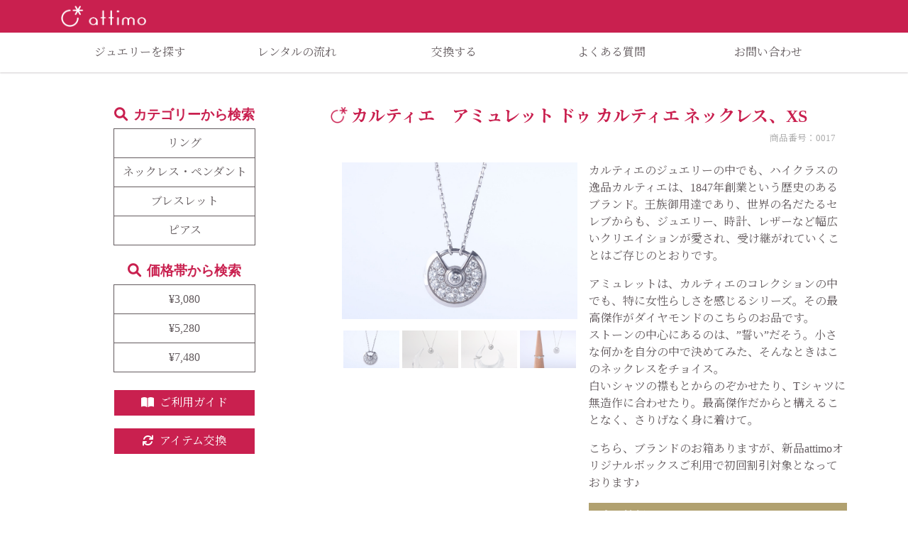

--- FILE ---
content_type: text/html; charset=UTF-8
request_url: http://attimo-shop.com/product/0017/
body_size: 11545
content:
<!DOCTYPE html>
<html>
<head>
  <meta http-equiv="Content-Type" content="text/html; charset=UTF-8">
  <meta name="viewport" content="width=device-width, initial-scale=1, shrink-to-fit=no">
  <link rel="stylesheet" href="https://stackpath.bootstrapcdn.com/bootstrap/4.3.1/css/bootstrap.min.css" integrity="sha384-ggOyR0iXCbMQv3Xipma34MD+dH/1fQ784/j6cY/iJTQUOhcWr7x9JvoRxT2MZw1T" crossorigin="anonymous">
  <link rel ="stylesheet" href="https://cdnjs.cloudflare.com/ajax/libs/font-awesome/6.1.1/css/all.min.css">
  <link rel="stylesheet" href="http://attimo-shop.com/attimo_wp/wp-content/themes/attimo_theme/assets/css/common.css" type="text/css">
  <link rel="stylesheet" href="http://attimo-shop.com/attimo_wp/wp-content/themes/attimo_theme/assets/css/pages.css" type="text/css">
  <meta name="format-detection" content="telephone=no">
  <meta name="description" content="月額3,080円（税込）から使い放題のジュエリーレンタル attimo">
  <meta name="keywords" content="">
    <title>カルティエ　アミュレット ドゥ カルティエ ネックレス、XS | ジュエリーレンタル 月額3,080円から使い放題 | attimo | |</title>
  <link rel="shortcut icon" href="http://attimo-shop.com/attimo_wp/wp-content/themes/attimo_theme/assets/img/favicon.ico">
  <link rel="apple-touch-icon" href="http://attimo-shop.com/attimo_wp/wp-content/themes/attimo_theme/assets/img/apple-touch-icon.png">
  <link rel="icon" type="image/png" href="http://attimo-shop.com/attimo_wp/wp-content/themes/attimo_theme/assets/img/android-chrome-512x512.png">
  <meta name='robots' content='max-image-preview:large' />
<link rel="alternate" title="oEmbed (JSON)" type="application/json+oembed" href="http://attimo-shop.com/wp-json/oembed/1.0/embed?url=http%3A%2F%2Fattimo-shop.com%2Fproduct%2F0017%2F" />
<link rel="alternate" title="oEmbed (XML)" type="text/xml+oembed" href="http://attimo-shop.com/wp-json/oembed/1.0/embed?url=http%3A%2F%2Fattimo-shop.com%2Fproduct%2F0017%2F&#038;format=xml" />
<style id='wp-img-auto-sizes-contain-inline-css' type='text/css'>
img:is([sizes=auto i],[sizes^="auto," i]){contain-intrinsic-size:3000px 1500px}
/*# sourceURL=wp-img-auto-sizes-contain-inline-css */
</style>
<style id='wp-emoji-styles-inline-css' type='text/css'>

	img.wp-smiley, img.emoji {
		display: inline !important;
		border: none !important;
		box-shadow: none !important;
		height: 1em !important;
		width: 1em !important;
		margin: 0 0.07em !important;
		vertical-align: -0.1em !important;
		background: none !important;
		padding: 0 !important;
	}
/*# sourceURL=wp-emoji-styles-inline-css */
</style>
<style id='wp-block-library-inline-css' type='text/css'>
:root{--wp-block-synced-color:#7a00df;--wp-block-synced-color--rgb:122,0,223;--wp-bound-block-color:var(--wp-block-synced-color);--wp-editor-canvas-background:#ddd;--wp-admin-theme-color:#007cba;--wp-admin-theme-color--rgb:0,124,186;--wp-admin-theme-color-darker-10:#006ba1;--wp-admin-theme-color-darker-10--rgb:0,107,160.5;--wp-admin-theme-color-darker-20:#005a87;--wp-admin-theme-color-darker-20--rgb:0,90,135;--wp-admin-border-width-focus:2px}@media (min-resolution:192dpi){:root{--wp-admin-border-width-focus:1.5px}}.wp-element-button{cursor:pointer}:root .has-very-light-gray-background-color{background-color:#eee}:root .has-very-dark-gray-background-color{background-color:#313131}:root .has-very-light-gray-color{color:#eee}:root .has-very-dark-gray-color{color:#313131}:root .has-vivid-green-cyan-to-vivid-cyan-blue-gradient-background{background:linear-gradient(135deg,#00d084,#0693e3)}:root .has-purple-crush-gradient-background{background:linear-gradient(135deg,#34e2e4,#4721fb 50%,#ab1dfe)}:root .has-hazy-dawn-gradient-background{background:linear-gradient(135deg,#faaca8,#dad0ec)}:root .has-subdued-olive-gradient-background{background:linear-gradient(135deg,#fafae1,#67a671)}:root .has-atomic-cream-gradient-background{background:linear-gradient(135deg,#fdd79a,#004a59)}:root .has-nightshade-gradient-background{background:linear-gradient(135deg,#330968,#31cdcf)}:root .has-midnight-gradient-background{background:linear-gradient(135deg,#020381,#2874fc)}:root{--wp--preset--font-size--normal:16px;--wp--preset--font-size--huge:42px}.has-regular-font-size{font-size:1em}.has-larger-font-size{font-size:2.625em}.has-normal-font-size{font-size:var(--wp--preset--font-size--normal)}.has-huge-font-size{font-size:var(--wp--preset--font-size--huge)}.has-text-align-center{text-align:center}.has-text-align-left{text-align:left}.has-text-align-right{text-align:right}.has-fit-text{white-space:nowrap!important}#end-resizable-editor-section{display:none}.aligncenter{clear:both}.items-justified-left{justify-content:flex-start}.items-justified-center{justify-content:center}.items-justified-right{justify-content:flex-end}.items-justified-space-between{justify-content:space-between}.screen-reader-text{border:0;clip-path:inset(50%);height:1px;margin:-1px;overflow:hidden;padding:0;position:absolute;width:1px;word-wrap:normal!important}.screen-reader-text:focus{background-color:#ddd;clip-path:none;color:#444;display:block;font-size:1em;height:auto;left:5px;line-height:normal;padding:15px 23px 14px;text-decoration:none;top:5px;width:auto;z-index:100000}html :where(.has-border-color){border-style:solid}html :where([style*=border-top-color]){border-top-style:solid}html :where([style*=border-right-color]){border-right-style:solid}html :where([style*=border-bottom-color]){border-bottom-style:solid}html :where([style*=border-left-color]){border-left-style:solid}html :where([style*=border-width]){border-style:solid}html :where([style*=border-top-width]){border-top-style:solid}html :where([style*=border-right-width]){border-right-style:solid}html :where([style*=border-bottom-width]){border-bottom-style:solid}html :where([style*=border-left-width]){border-left-style:solid}html :where(img[class*=wp-image-]){height:auto;max-width:100%}:where(figure){margin:0 0 1em}html :where(.is-position-sticky){--wp-admin--admin-bar--position-offset:var(--wp-admin--admin-bar--height,0px)}@media screen and (max-width:600px){html :where(.is-position-sticky){--wp-admin--admin-bar--position-offset:0px}}

/*# sourceURL=wp-block-library-inline-css */
</style><style id='global-styles-inline-css' type='text/css'>
:root{--wp--preset--aspect-ratio--square: 1;--wp--preset--aspect-ratio--4-3: 4/3;--wp--preset--aspect-ratio--3-4: 3/4;--wp--preset--aspect-ratio--3-2: 3/2;--wp--preset--aspect-ratio--2-3: 2/3;--wp--preset--aspect-ratio--16-9: 16/9;--wp--preset--aspect-ratio--9-16: 9/16;--wp--preset--color--black: #000000;--wp--preset--color--cyan-bluish-gray: #abb8c3;--wp--preset--color--white: #ffffff;--wp--preset--color--pale-pink: #f78da7;--wp--preset--color--vivid-red: #cf2e2e;--wp--preset--color--luminous-vivid-orange: #ff6900;--wp--preset--color--luminous-vivid-amber: #fcb900;--wp--preset--color--light-green-cyan: #7bdcb5;--wp--preset--color--vivid-green-cyan: #00d084;--wp--preset--color--pale-cyan-blue: #8ed1fc;--wp--preset--color--vivid-cyan-blue: #0693e3;--wp--preset--color--vivid-purple: #9b51e0;--wp--preset--gradient--vivid-cyan-blue-to-vivid-purple: linear-gradient(135deg,rgb(6,147,227) 0%,rgb(155,81,224) 100%);--wp--preset--gradient--light-green-cyan-to-vivid-green-cyan: linear-gradient(135deg,rgb(122,220,180) 0%,rgb(0,208,130) 100%);--wp--preset--gradient--luminous-vivid-amber-to-luminous-vivid-orange: linear-gradient(135deg,rgb(252,185,0) 0%,rgb(255,105,0) 100%);--wp--preset--gradient--luminous-vivid-orange-to-vivid-red: linear-gradient(135deg,rgb(255,105,0) 0%,rgb(207,46,46) 100%);--wp--preset--gradient--very-light-gray-to-cyan-bluish-gray: linear-gradient(135deg,rgb(238,238,238) 0%,rgb(169,184,195) 100%);--wp--preset--gradient--cool-to-warm-spectrum: linear-gradient(135deg,rgb(74,234,220) 0%,rgb(151,120,209) 20%,rgb(207,42,186) 40%,rgb(238,44,130) 60%,rgb(251,105,98) 80%,rgb(254,248,76) 100%);--wp--preset--gradient--blush-light-purple: linear-gradient(135deg,rgb(255,206,236) 0%,rgb(152,150,240) 100%);--wp--preset--gradient--blush-bordeaux: linear-gradient(135deg,rgb(254,205,165) 0%,rgb(254,45,45) 50%,rgb(107,0,62) 100%);--wp--preset--gradient--luminous-dusk: linear-gradient(135deg,rgb(255,203,112) 0%,rgb(199,81,192) 50%,rgb(65,88,208) 100%);--wp--preset--gradient--pale-ocean: linear-gradient(135deg,rgb(255,245,203) 0%,rgb(182,227,212) 50%,rgb(51,167,181) 100%);--wp--preset--gradient--electric-grass: linear-gradient(135deg,rgb(202,248,128) 0%,rgb(113,206,126) 100%);--wp--preset--gradient--midnight: linear-gradient(135deg,rgb(2,3,129) 0%,rgb(40,116,252) 100%);--wp--preset--font-size--small: 13px;--wp--preset--font-size--medium: 20px;--wp--preset--font-size--large: 36px;--wp--preset--font-size--x-large: 42px;--wp--preset--spacing--20: 0.44rem;--wp--preset--spacing--30: 0.67rem;--wp--preset--spacing--40: 1rem;--wp--preset--spacing--50: 1.5rem;--wp--preset--spacing--60: 2.25rem;--wp--preset--spacing--70: 3.38rem;--wp--preset--spacing--80: 5.06rem;--wp--preset--shadow--natural: 6px 6px 9px rgba(0, 0, 0, 0.2);--wp--preset--shadow--deep: 12px 12px 50px rgba(0, 0, 0, 0.4);--wp--preset--shadow--sharp: 6px 6px 0px rgba(0, 0, 0, 0.2);--wp--preset--shadow--outlined: 6px 6px 0px -3px rgb(255, 255, 255), 6px 6px rgb(0, 0, 0);--wp--preset--shadow--crisp: 6px 6px 0px rgb(0, 0, 0);}:where(.is-layout-flex){gap: 0.5em;}:where(.is-layout-grid){gap: 0.5em;}body .is-layout-flex{display: flex;}.is-layout-flex{flex-wrap: wrap;align-items: center;}.is-layout-flex > :is(*, div){margin: 0;}body .is-layout-grid{display: grid;}.is-layout-grid > :is(*, div){margin: 0;}:where(.wp-block-columns.is-layout-flex){gap: 2em;}:where(.wp-block-columns.is-layout-grid){gap: 2em;}:where(.wp-block-post-template.is-layout-flex){gap: 1.25em;}:where(.wp-block-post-template.is-layout-grid){gap: 1.25em;}.has-black-color{color: var(--wp--preset--color--black) !important;}.has-cyan-bluish-gray-color{color: var(--wp--preset--color--cyan-bluish-gray) !important;}.has-white-color{color: var(--wp--preset--color--white) !important;}.has-pale-pink-color{color: var(--wp--preset--color--pale-pink) !important;}.has-vivid-red-color{color: var(--wp--preset--color--vivid-red) !important;}.has-luminous-vivid-orange-color{color: var(--wp--preset--color--luminous-vivid-orange) !important;}.has-luminous-vivid-amber-color{color: var(--wp--preset--color--luminous-vivid-amber) !important;}.has-light-green-cyan-color{color: var(--wp--preset--color--light-green-cyan) !important;}.has-vivid-green-cyan-color{color: var(--wp--preset--color--vivid-green-cyan) !important;}.has-pale-cyan-blue-color{color: var(--wp--preset--color--pale-cyan-blue) !important;}.has-vivid-cyan-blue-color{color: var(--wp--preset--color--vivid-cyan-blue) !important;}.has-vivid-purple-color{color: var(--wp--preset--color--vivid-purple) !important;}.has-black-background-color{background-color: var(--wp--preset--color--black) !important;}.has-cyan-bluish-gray-background-color{background-color: var(--wp--preset--color--cyan-bluish-gray) !important;}.has-white-background-color{background-color: var(--wp--preset--color--white) !important;}.has-pale-pink-background-color{background-color: var(--wp--preset--color--pale-pink) !important;}.has-vivid-red-background-color{background-color: var(--wp--preset--color--vivid-red) !important;}.has-luminous-vivid-orange-background-color{background-color: var(--wp--preset--color--luminous-vivid-orange) !important;}.has-luminous-vivid-amber-background-color{background-color: var(--wp--preset--color--luminous-vivid-amber) !important;}.has-light-green-cyan-background-color{background-color: var(--wp--preset--color--light-green-cyan) !important;}.has-vivid-green-cyan-background-color{background-color: var(--wp--preset--color--vivid-green-cyan) !important;}.has-pale-cyan-blue-background-color{background-color: var(--wp--preset--color--pale-cyan-blue) !important;}.has-vivid-cyan-blue-background-color{background-color: var(--wp--preset--color--vivid-cyan-blue) !important;}.has-vivid-purple-background-color{background-color: var(--wp--preset--color--vivid-purple) !important;}.has-black-border-color{border-color: var(--wp--preset--color--black) !important;}.has-cyan-bluish-gray-border-color{border-color: var(--wp--preset--color--cyan-bluish-gray) !important;}.has-white-border-color{border-color: var(--wp--preset--color--white) !important;}.has-pale-pink-border-color{border-color: var(--wp--preset--color--pale-pink) !important;}.has-vivid-red-border-color{border-color: var(--wp--preset--color--vivid-red) !important;}.has-luminous-vivid-orange-border-color{border-color: var(--wp--preset--color--luminous-vivid-orange) !important;}.has-luminous-vivid-amber-border-color{border-color: var(--wp--preset--color--luminous-vivid-amber) !important;}.has-light-green-cyan-border-color{border-color: var(--wp--preset--color--light-green-cyan) !important;}.has-vivid-green-cyan-border-color{border-color: var(--wp--preset--color--vivid-green-cyan) !important;}.has-pale-cyan-blue-border-color{border-color: var(--wp--preset--color--pale-cyan-blue) !important;}.has-vivid-cyan-blue-border-color{border-color: var(--wp--preset--color--vivid-cyan-blue) !important;}.has-vivid-purple-border-color{border-color: var(--wp--preset--color--vivid-purple) !important;}.has-vivid-cyan-blue-to-vivid-purple-gradient-background{background: var(--wp--preset--gradient--vivid-cyan-blue-to-vivid-purple) !important;}.has-light-green-cyan-to-vivid-green-cyan-gradient-background{background: var(--wp--preset--gradient--light-green-cyan-to-vivid-green-cyan) !important;}.has-luminous-vivid-amber-to-luminous-vivid-orange-gradient-background{background: var(--wp--preset--gradient--luminous-vivid-amber-to-luminous-vivid-orange) !important;}.has-luminous-vivid-orange-to-vivid-red-gradient-background{background: var(--wp--preset--gradient--luminous-vivid-orange-to-vivid-red) !important;}.has-very-light-gray-to-cyan-bluish-gray-gradient-background{background: var(--wp--preset--gradient--very-light-gray-to-cyan-bluish-gray) !important;}.has-cool-to-warm-spectrum-gradient-background{background: var(--wp--preset--gradient--cool-to-warm-spectrum) !important;}.has-blush-light-purple-gradient-background{background: var(--wp--preset--gradient--blush-light-purple) !important;}.has-blush-bordeaux-gradient-background{background: var(--wp--preset--gradient--blush-bordeaux) !important;}.has-luminous-dusk-gradient-background{background: var(--wp--preset--gradient--luminous-dusk) !important;}.has-pale-ocean-gradient-background{background: var(--wp--preset--gradient--pale-ocean) !important;}.has-electric-grass-gradient-background{background: var(--wp--preset--gradient--electric-grass) !important;}.has-midnight-gradient-background{background: var(--wp--preset--gradient--midnight) !important;}.has-small-font-size{font-size: var(--wp--preset--font-size--small) !important;}.has-medium-font-size{font-size: var(--wp--preset--font-size--medium) !important;}.has-large-font-size{font-size: var(--wp--preset--font-size--large) !important;}.has-x-large-font-size{font-size: var(--wp--preset--font-size--x-large) !important;}
/*# sourceURL=global-styles-inline-css */
</style>

<style id='classic-theme-styles-inline-css' type='text/css'>
/*! This file is auto-generated */
.wp-block-button__link{color:#fff;background-color:#32373c;border-radius:9999px;box-shadow:none;text-decoration:none;padding:calc(.667em + 2px) calc(1.333em + 2px);font-size:1.125em}.wp-block-file__button{background:#32373c;color:#fff;text-decoration:none}
/*# sourceURL=/wp-includes/css/classic-themes.min.css */
</style>
<link rel='stylesheet' id='searchandfilter-css' href='http://attimo-shop.com/attimo_wp/wp-content/plugins/search-filter/style.css?ver=1' type='text/css' media='all' />
<link rel="https://api.w.org/" href="http://attimo-shop.com/wp-json/" /><link rel="alternate" title="JSON" type="application/json" href="http://attimo-shop.com/wp-json/wp/v2/product/146" /><link rel="EditURI" type="application/rsd+xml" title="RSD" href="http://attimo-shop.com/attimo_wp/xmlrpc.php?rsd" />
<meta name="generator" content="WordPress 6.9" />
<link rel="canonical" href="http://attimo-shop.com/product/0017/" />
<link rel='shortlink' href='http://attimo-shop.com/?p=146' />
</head>

<body id="single" class="">
  <div class="wrapper">
    <header id="site_header">
      <div class="row1">
        <div class="inner sp_menu_header d-flex justify-content-center justify-content-md-between align-items-center">
          <p class="sitelogo py-2 mb-0">            <a href="http://attimo-shop.com/">
              <img src="http://attimo-shop.com/attimo_wp/wp-content/themes/attimo_theme/assets/img/sitelogo.png" alt="attimo" class="d-block">
            </a>
          </p>          <nav class="d-none d-md-block">
            <ul class="d-flex">
              <!--
              <li class="px-3"><a href=""><i class="fa-solid fa-pen-to-square mr-2"></i>REGISTER</a></li>
              <li class="px-3"><a href=""><i class="fa-solid fa-user mr-2"></i>MY PAGE</a></li>
              <li class="px-3"><a href=""><i class="fa-solid fa-cart-shopping mr-2"></i>CART</a></li>
              -->
            </ul>
          </nav>
          <button id="sp_btn" class="d-flex d-md-none">
            <i class="fa-solid fa-bars"></i>メニュー
          </button>
        </div>
        <div id="sp_menu" class="d-md-none">
          <div class="parts_guide inner pt-4">
            <h2 class="mb-4"><span class="px-2">ジュエリーを探す</span></h2>
            <!--
<h3 class="sans_serif"><i class="fa-solid fa-magnifying-glass mr-2"></i>キーワードで検索</h3>
<form action="" class="flex_center mx-auto mb-4 sans_serif">
  <input type="text" class="w-100 p-2">
  <input type="submit" value="検索" class="p-2 ml-1">
</form>
-->
<h3 class="sans_serif"><i class="fa-solid fa-magnifying-glass mr-2"></i>カテゴリーから検索</h3>
<nav class="mb-4">
  <ul>
  <li><a href="http://attimo-shop.com/categories/01_ring">リング</a></li><li><a href="http://attimo-shop.com/categories/02_necklace">ネックレス・ペンダント</a></li><li><a href="http://attimo-shop.com/categories/03_bracelet">ブレスレット</a></li><li><a href="http://attimo-shop.com/categories/04_earrings">ピアス</a></li>  </ul>
</nav>

<h3 class="sans_serif"><i class="fa-solid fa-magnifying-glass mr-2"></i>価格帯から検索</h3>
<nav class="mb-4">
  <ul>
    <li><a href="http://attimo-shop.com/price/price_3080">¥3,080</a></li><li><a href="http://attimo-shop.com/price/price_5280">¥5,280</a></li><li><a href="http://attimo-shop.com/price/price_7480">¥7,480</a></li>  </ul>
</nav>
<a href="http://attimo-shop.com/guide" class="btn mb-3"><i class="fa-solid fa-book-open mr-2"></i>ご利用ガイド</a>
<a href="http://attimo-shop.com/change" class="btn"><i class="fa-solid fa-arrows-rotate mr-2"></i>アイテム交換</a>          </div>
        </div>
      </div>
      <div class="row2 d-none d-md-block">
        <div class="inner">
          <nav>
            <ul class="d-flex py-3">
              <li class="col text-center"><a href="http://attimo-shop.com/product/">ジュエリーを探す</a></li>
              <li class="col text-center"><a href="http://attimo-shop.com/flow">レンタルの流れ</a></li>
              <li class="col text-center"><a href="http://attimo-shop.com/change">交換する</a></li>
              <li class="col text-center"><a href="http://attimo-shop.com/qa">よくある質問</a></li>
              <li class="col text-center"><a href="http://attimo-shop.com/inquiry">お問い合わせ</a></li>
            </ul>
          </nav>
        </div>
      </div>
      
    </header>    <main id="site_main">
      <section id="contents">
        <div class="inner column2">
          <sidebar class="leftCol d-none d-md-flex flex-column col-md-3 col-lg-4">
  <div class="parts_guide inner py-5 px-0">
    <!--
<h3 class="sans_serif"><i class="fa-solid fa-magnifying-glass mr-2"></i>キーワードで検索</h3>
<form action="" class="flex_center mx-auto mb-4 sans_serif">
  <input type="text" class="w-100 p-2">
  <input type="submit" value="検索" class="p-2 ml-1">
</form>
-->
<h3 class="sans_serif"><i class="fa-solid fa-magnifying-glass mr-2"></i>カテゴリーから検索</h3>
<nav class="mb-4">
  <ul>
  <li><a href="http://attimo-shop.com/categories/01_ring">リング</a></li><li><a href="http://attimo-shop.com/categories/02_necklace">ネックレス・ペンダント</a></li><li><a href="http://attimo-shop.com/categories/03_bracelet">ブレスレット</a></li><li><a href="http://attimo-shop.com/categories/04_earrings">ピアス</a></li>  </ul>
</nav>

<h3 class="sans_serif"><i class="fa-solid fa-magnifying-glass mr-2"></i>価格帯から検索</h3>
<nav class="mb-4">
  <ul>
    <li><a href="http://attimo-shop.com/price/price_3080">¥3,080</a></li><li><a href="http://attimo-shop.com/price/price_5280">¥5,280</a></li><li><a href="http://attimo-shop.com/price/price_7480">¥7,480</a></li>  </ul>
</nav>
<a href="http://attimo-shop.com/guide" class="btn mb-3"><i class="fa-solid fa-book-open mr-2"></i>ご利用ガイド</a>
<a href="http://attimo-shop.com/change" class="btn"><i class="fa-solid fa-arrows-rotate mr-2"></i>アイテム交換</a>  </div>
</sidebar>          <div class="rightCol col-12 col-md-9 col-lg-8 pt-4 pt-md-5 pb-5 px-0 px-md-3">
            <h1 class="itemTitle mb-2">カルティエ　アミュレット ドゥ カルティエ ネックレス、XS</h1>
            <p class="itemNumber mb-4 pr-3 text-right">商品番号：0017</p>
            <div class="itemDetail d-flex flex-wrap">
              <div class="col-12 col-md-6 mb-3 mb-md-0 px-0 px-md-3">
                <div id="itemImage" class="carousel slide" data-ride="carousel" data-interval="false">
                  <div class="carousel-inner mb-3">
                    <div class="carousel-item active"><img src="http://attimo-shop.com/attimo_wp/wp-content/uploads/2022/07/0017_01.jpg" alt=""></div><div class="carousel-item"><img src="http://attimo-shop.com/attimo_wp/wp-content/uploads/2022/07/0017_02.jpg" alt=""></div><div class="carousel-item"><img src="http://attimo-shop.com/attimo_wp/wp-content/uploads/2022/07/0017_03.jpg" alt=""></div><div class="carousel-item"><img src="http://attimo-shop.com/attimo_wp/wp-content/uploads/2022/07/0017_04.jpg" alt=""></div><div class="carousel-item"><img src="" alt=""></div>                  </div>
                  <ul class="slide_list d-flex p-0">
                    <li class="col active" data-target="#itemImage" data-slide-to="0"><img src="http://attimo-shop.com/attimo_wp/wp-content/uploads/2022/07/0017_01.jpg" alt=""></li><li class="col" data-target="#itemImage" data-slide-to="1"><img src="http://attimo-shop.com/attimo_wp/wp-content/uploads/2022/07/0017_02.jpg" alt=""></li><li class="col" data-target="#itemImage" data-slide-to="2"><img src="http://attimo-shop.com/attimo_wp/wp-content/uploads/2022/07/0017_03.jpg" alt=""></li><li class="col" data-target="#itemImage" data-slide-to="3"><img src="http://attimo-shop.com/attimo_wp/wp-content/uploads/2022/07/0017_04.jpg" alt=""></li>                  </ul>
                </div>
              </div>

              <div class="col-12 col-md-6 px-0">
                <div class="itemText mb-0">
                  <p>カルティエのジュエリーの中でも、ハイクラスの逸品カルティエは、1847年創業という歴史のあるブランド。王族御用達であり、世界の名だたるセレブからも、ジュエリー、時計、レザーなど幅広いクリエイションが愛され、受け継がれていくことはご存じのとおりです。</p><p>アミュレットは、カルティエのコレクションの中でも、特に女性らしさを感じるシリーズ。その最高傑作がダイヤモンドのこちらのお品です。<br />
ストーンの中心にあるのは、”誓い”だそう。小さな何かを自分の中で決めてみた、そんなときはこのネックレスをチョイス。<br />
白いシャツの襟もとからのぞかせたり、Tシャツに無造作に合わせたり。最高傑作だからと構えることなく、さりげなく身に着けて。</p><p>こちら、ブランドのお箱ありますが、新品attimoオリジナルボックスご利用で初回割引対象となっております♪</p>                </div>
                <h2 data-target=".itemInfo" class="btn mb-3 px-3" data-toggle="collapse">
                  <span>商品情報</span><i class="fa-solid fa-plus"></i>
                </h2>
                <div class="itemInfo collapse sans_serif">
                  <dl class="d-flex flex-wrap">
                    <dt class="col-4">長さ</dt><dd class="col-8">約41㎝（アジャスターなし、約37㎝に調整可能）</dd><dt class="col-4">素材</dt><dd class="col-8">18Kホワイトゴールド</dd><dt class="col-4">石</dt><dd class="col-8">ダイヤモンド（合計　約0.25ct）</dd><dt class="col-4">参考小売価格</dt><dd class="col-8">ダイヤモンド（合計　約0.25ct）</dd>                  </dl>
                </div>
                <h2 data-target=".itemAttention" class="btn mb-3 px-3" data-toggle="collapse">
                  <span>ご注意事項</span><i class="fa-solid fa-plus"></i>
                </h2>
                <div class="itemAttention collapse sans_serif">
                  <ul class="pl-3">
                    <li>こちらのお品はリユース品になりますので、小傷がありますことをご了承願います。レンタル前には必ず洗浄と磨きを行っております。</li><li>写真は、できるだけ実物を忠実に反映するように心がけておりますが、石の形状、光の状況等で濃淡などが強く出る場合があります。また石のクラックなども含め、天然石の特性としてお楽しみください。</li><li>ジュエリーは、外した後に柔らかい布で軽く拭いてあげることで、輝きの継続が違ってきますので、お試しください。また、お取り扱いは「優しい気持ち」でお願いします。</li><li>このサイト以外でも、レンタル商品の受付をすることがございます。ご注文申込みをされても、在庫状況でキャンセルさせて頂く場合がございますので、ご了承願います。</li>                  </ul>
                </div>
                                <p class="price py-4">レンタル金額<span class="d-none d-lg-inline">：</span><br class="d-lg-none">
                月額7,480円<small>（税込）</small></p>
                                <a href="http://attimo-shop.com/rental?productnumber=0017" class="btn rental py-3 disabled"><i class="fa-solid fa-cart-arrow-down mr-2"></i>商品をレンタルする</a>
              </div>

            </div><!-- /.itemList -->
          </div><!-- /.rightCol -->
        </div>
      </section>
    </main>
    <footer id="site_footer">
            <section class="guide py-5">
        <div class="inner">
          <h2 class="text-center mb-4">ご利用ガイド</h2>
          <div class="d-flex flex-wrap sans_serif py-4">
            <div class="d-none">
  <h3><i class="fa-solid fa-box mr-2"></i>ご注文・お届けについて</h3>
  <p>ヤマト運輸での発送となります<br>商品のお届けは次の時間帯の中からお選びいただけます。</p>
  <img src="http://attimo-shop.com/attimo_wp/wp-content/themes/attimo_theme/assets/img/guide_time2.png" alt="" class="d-block mb-5">
  <h3><i class="fa-solid fa-truck mr-2"></i>配送・送料</h3>
  <p>1商品1ヶ月以上のレンタルで送料無料です。<br>同月内に交換される場合は、送料として2,200円（税込）のご負担をお願いします。</p>
</div>


<div class="col-12 col-md-6 mb-5">
  <h3><i class="fa-solid fa-credit-card mr-2"></i>お支払い方法</h3>
  <!--
  <p>クレジットカード決済のみご利用頂けます。<br>ご利用いただけるカードは次のとおりです。</p>
  <img src="http://attimo-shop.com/attimo_wp/wp-content/themes/attimo_theme/assets/img/guide_credit01.jpg" alt="" class="d-block">
  <img src="http://attimo-shop.com/attimo_wp/wp-content/themes/attimo_theme/assets/img/guide_credit02.jpg" alt="" class="d-block">
  -->
  <p>現在、銀行振り込みのみ受け付けております。<br>ご注文お申込み後、振り込み口座をご連絡致しますので、<br class="d-none d-sm-block">利用期間中は利用料金のお振込をお願い致します。</p>
  <a href="http://attimo-shop.com/guide" class="btn mt-3 guide_none">詳しくはこちら</a>
</div>

<div class="col-12 col-md-6 mb-5">
  <h3><i class="fa-solid fa-truck mr-2"></i>配送・送料</h3>
  <p>1商品1ヶ月以上のレンタルで送料無料です。<br>同月内に交換される場合は、送料として2,200円（税込）のご負担をお願いします。<br>また、お届け時間を次の中からお選びいただけます。</p>
  <img src="http://attimo-shop.com/attimo_wp/wp-content/themes/attimo_theme/assets/img/guide_time.png" alt="" class="d-block">
  <a href="http://attimo-shop.com/guide" class="btn mt-3">詳しくはこちら</a>
</div>

<div class="d-none">
  <h3><i class="fa-solid fa-ban mr-2"></i>返品・キャンセルについて</h3>
  <h4 class="sans_serif">商品不備による返品・交換について</h4>
  <p>到着商品に万一不備が見られた場合は、お問い合わせフォームよりご連絡ください。<br>商品は1点ものがほとんどですので、内容が確認でき次第、キャンセルとご返金の手続きを取らせていただきます。代替えの商品をご希望の場合は、お申し出ください。</p>
  <p><span class="attention">【ご注意】レンタル商品は、一部を除き、新品ではありません。必ず丁寧に洗いと磨きを行ったうえでお届けしますが、小傷のある場合があります。また、宝石も天然石という性質上、傷やインクルージョンという元来の内包物が含まれる場合もあります。これらによる返品・交換はいたしかねます。</span></p>
  <p>解約をご希望の場合はお問い合わせフォームよりご連絡ください。</p>
  <h4 class="sans_serif">キャンセルについて</h4>
  <p>お申し込み後のキャンセルについては、発送前までであれば手数料無料で可能です。<br>商品発送後のキャンセル（解約）については、ご利用日数に応じて日割りでご利用金額を頂戴いたしますのでご了承ください。</p>
  <p>レンタル商品の交換をご希望の場合は交換申し込みフォームよりご連絡ください。</p>
  <h4 class="sans_serif">レンタル終了（解約）について</h4>
  <p>レンタルを終了したい場合は、マイページよりお手続きください。<br>また、商品の返送は、解約確定日より3日以内に発送をお願いします。それを超えますと、1ヶ月の延長扱いとなります。</p>
</div>

<div class="col-12 col-md-6 mb-5 mb-md-0">
  <h3><i class="fa-solid fa-arrows-rotate mr-2"></i>交換について</h3>
  <p>同額商品への交換は手数料無料です。（ただし、同月内での交換は送料として2,200円（税込）のご負担をお願いします。）<br>また、異なる金額の商品への交換をご希望される場合は、お手数ですが現在の商品のご解約お手続きの後、再度新しい料金プランへお申し込み頂く必要がございます。ご了承くださいませ。</p>
  <a href="http://attimo-shop.com/change" class="btn mt-3">詳しくはこちら</a>
</div>

<div class="col-12 col-md-6">
  <h3><i class="fa-solid fa-phone mr-2"></i>お問い合わせ</h3>
  <p><address>info@attimo-shop.com<br>06-7777-3254<small class="d-block d-md-inline ml-md-2">受付時間：平日9時〜18時</small></address></p>
  <a href="http://attimo-shop.com/inquiry" class="btn mt-3">詳しくはこちら</a>
</div>          </div>
        </div>
      </section>
            <div class="py-4">
        <img src="http://attimo-shop.com/attimo_wp/wp-content/themes/attimo_theme/assets/img/sitelogo.png" alt="attimo" class="sitelogo d-block mx-auto mb-5">
        <nav>
          <ul class="flex_center flex-column flex-md-row p-0 mb-4">
            <li class="px-md-3 mb-3 mb-md-0">
              <a href="http://attimo-shop.com/guide">ご利用ガイド</a>
            </li>
            <li class="px-md-3 mb-3 mb-md-0">
              <a href="http://attimo-shop.com/qa">よくあるご質問</a>
            </li>
            <li class="px-md-3 mb-3 mb-md-0">
              <a href="http://attimo-shop.com/company">会社概要</a>
            </li>
            <li class="px-md-3 mb-3 mb-md-0">
              <a href="http://attimo-shop.com/law">特定商取引法に基づく表記</a>
            </li>
            <li class="px-md-3 mb-3 mb-md-0">
              <a href="http://attimo-shop.com/policy">プライバシーポリシー</a>
            </li>
          </ul>
        </nav>
        <p class="text-center mb-0">&copy; 2020 attimo</p>
      </div>
    </footer>
  </div> <!-- /wrapper -->

  <script src="https://cdnjs.cloudflare.com/ajax/libs/jquery/3.6.0/jquery.min.js" integrity="sha512-894YE6QWD5I59HgZOGReFYm4dnWc1Qt5NtvYSaNcOP+u1T9qYdvdihz0PPSiiqn/+/3e7Jo4EaG7TubfWGUrMQ==" crossorigin="anonymous" referrerpolicy="no-referrer"></script>
  <script src="https://cdnjs.cloudflare.com/ajax/libs/popper.js/1.14.7/umd/popper.min.js" integrity="sha384-UO2eT0CpHqdSJQ6hJty5KVphtPhzWj9WO1clHTMGa3JDZwrnQq4sF86dIHNDz0W1" crossorigin="anonymous"></script>
  <script src="https://stackpath.bootstrapcdn.com/bootstrap/4.3.1/js/bootstrap.min.js" integrity="sha384-JjSmVgyd0p3pXB1rRibZUAYoIIy6OrQ6VrjIEaFf/nJGzIxFDsf4x0xIM+B07jRM" crossorigin="anonymous"></script>
  <script src="http://attimo-shop.com/attimo_wp/wp-content/themes/attimo_theme/assets/js/common.js" crossorigin="anonymous"></script>
  <script type="speculationrules">
{"prefetch":[{"source":"document","where":{"and":[{"href_matches":"/*"},{"not":{"href_matches":["/attimo_wp/wp-*.php","/attimo_wp/wp-admin/*","/attimo_wp/wp-content/uploads/*","/attimo_wp/wp-content/*","/attimo_wp/wp-content/plugins/*","/attimo_wp/wp-content/themes/attimo_theme/*","/*\\?(.+)"]}},{"not":{"selector_matches":"a[rel~=\"nofollow\"]"}},{"not":{"selector_matches":".no-prefetch, .no-prefetch a"}}]},"eagerness":"conservative"}]}
</script>
<script id="wp-emoji-settings" type="application/json">
{"baseUrl":"https://s.w.org/images/core/emoji/17.0.2/72x72/","ext":".png","svgUrl":"https://s.w.org/images/core/emoji/17.0.2/svg/","svgExt":".svg","source":{"concatemoji":"http://attimo-shop.com/attimo_wp/wp-includes/js/wp-emoji-release.min.js?ver=6.9"}}
</script>
<script type="module">
/* <![CDATA[ */
/*! This file is auto-generated */
const a=JSON.parse(document.getElementById("wp-emoji-settings").textContent),o=(window._wpemojiSettings=a,"wpEmojiSettingsSupports"),s=["flag","emoji"];function i(e){try{var t={supportTests:e,timestamp:(new Date).valueOf()};sessionStorage.setItem(o,JSON.stringify(t))}catch(e){}}function c(e,t,n){e.clearRect(0,0,e.canvas.width,e.canvas.height),e.fillText(t,0,0);t=new Uint32Array(e.getImageData(0,0,e.canvas.width,e.canvas.height).data);e.clearRect(0,0,e.canvas.width,e.canvas.height),e.fillText(n,0,0);const a=new Uint32Array(e.getImageData(0,0,e.canvas.width,e.canvas.height).data);return t.every((e,t)=>e===a[t])}function p(e,t){e.clearRect(0,0,e.canvas.width,e.canvas.height),e.fillText(t,0,0);var n=e.getImageData(16,16,1,1);for(let e=0;e<n.data.length;e++)if(0!==n.data[e])return!1;return!0}function u(e,t,n,a){switch(t){case"flag":return n(e,"\ud83c\udff3\ufe0f\u200d\u26a7\ufe0f","\ud83c\udff3\ufe0f\u200b\u26a7\ufe0f")?!1:!n(e,"\ud83c\udde8\ud83c\uddf6","\ud83c\udde8\u200b\ud83c\uddf6")&&!n(e,"\ud83c\udff4\udb40\udc67\udb40\udc62\udb40\udc65\udb40\udc6e\udb40\udc67\udb40\udc7f","\ud83c\udff4\u200b\udb40\udc67\u200b\udb40\udc62\u200b\udb40\udc65\u200b\udb40\udc6e\u200b\udb40\udc67\u200b\udb40\udc7f");case"emoji":return!a(e,"\ud83e\u1fac8")}return!1}function f(e,t,n,a){let r;const o=(r="undefined"!=typeof WorkerGlobalScope&&self instanceof WorkerGlobalScope?new OffscreenCanvas(300,150):document.createElement("canvas")).getContext("2d",{willReadFrequently:!0}),s=(o.textBaseline="top",o.font="600 32px Arial",{});return e.forEach(e=>{s[e]=t(o,e,n,a)}),s}function r(e){var t=document.createElement("script");t.src=e,t.defer=!0,document.head.appendChild(t)}a.supports={everything:!0,everythingExceptFlag:!0},new Promise(t=>{let n=function(){try{var e=JSON.parse(sessionStorage.getItem(o));if("object"==typeof e&&"number"==typeof e.timestamp&&(new Date).valueOf()<e.timestamp+604800&&"object"==typeof e.supportTests)return e.supportTests}catch(e){}return null}();if(!n){if("undefined"!=typeof Worker&&"undefined"!=typeof OffscreenCanvas&&"undefined"!=typeof URL&&URL.createObjectURL&&"undefined"!=typeof Blob)try{var e="postMessage("+f.toString()+"("+[JSON.stringify(s),u.toString(),c.toString(),p.toString()].join(",")+"));",a=new Blob([e],{type:"text/javascript"});const r=new Worker(URL.createObjectURL(a),{name:"wpTestEmojiSupports"});return void(r.onmessage=e=>{i(n=e.data),r.terminate(),t(n)})}catch(e){}i(n=f(s,u,c,p))}t(n)}).then(e=>{for(const n in e)a.supports[n]=e[n],a.supports.everything=a.supports.everything&&a.supports[n],"flag"!==n&&(a.supports.everythingExceptFlag=a.supports.everythingExceptFlag&&a.supports[n]);var t;a.supports.everythingExceptFlag=a.supports.everythingExceptFlag&&!a.supports.flag,a.supports.everything||((t=a.source||{}).concatemoji?r(t.concatemoji):t.wpemoji&&t.twemoji&&(r(t.twemoji),r(t.wpemoji)))});
//# sourceURL=http://attimo-shop.com/attimo_wp/wp-includes/js/wp-emoji-loader.min.js
/* ]]> */
</script>
</body>
</html>

--- FILE ---
content_type: text/css
request_url: http://attimo-shop.com/attimo_wp/wp-content/themes/attimo_theme/assets/css/common.css
body_size: 1816
content:
@charset "UTF-8";
@import url('https://fonts.googleapis.com/css2?family=Noto+Sans+JP:wght@400;700&family=Noto+Serif+JP:wght@400;700&display=swap');
/* Format
**********************************************************************/
* {
  padding:0;
  margin:0;
  -webkit-box-sizing:border-box;
  -moz-box-sizing:border-box;
  -ms-box-sizing:border-box;
  -o-box-sizing:border-box;
  box-sizing:border-box;
  list-style-type: none;
  word-break: break-all;
}
img {
  border:none;
  max-width:100%;
}
ul,ol {
  padding:0;
  margin:0;
}
li {
  list-style-type: none;
}
a {
  color:black;
}
a:hover {
    text-decoration: none;
}

/* Common Layout / Common Class
**********************************************************************/
html {
    -ms-text-size-adjust: 100%;
    -webkit-text-size-adjust: 100%;
    overflow-x: hidden;
}
body {
    color: #635B5E;
    font-size: 0.8rem;
    font-family: "Times New Roman",'Noto Serif JP',"游明朝", YuMincho, "Hiragino Mincho ProN W3", "ヒラギノ明朝 ProN W3", "Hiragino Mincho ProN", "HG明朝E", "ＭＳ Ｐ明朝", "ＭＳ 明朝", serif;
    font-weight: 400;
    line-height: 1.5;
    margin: 0;
    background: #fff;
    letter-spacing: 0em;
    overflow-x: hidden;
    position: relative;
}
@media screen and (min-width: 768px) {
  body {
    font-size: 0.9rem;
  }
}
@media screen and (min-width: 992px) {
  body {
    font-size: 1rem;
  }
}
a:hover {
  opacity: 0.8;
}
.inner {
  width: 100%;
  max-width: 1140px;
  padding: 0 1rem;
  margin: 0 auto;
  display: block;
}
.flex_center {
  display: flex;
  align-items: center;
  justify-content: center;
}
.sans_serif {
  font-family: "ヒラギノ角ゴ Pro W3", "Hiragino Kaku Gothic Pro", "メイリオ", Meiryo, Osaka, "ＭＳ Ｐゴシック", "MS PGothic", sans-serif!important;
}
.btn {
  border-radius: 0;
}

/* Header
**********************************************************************/
#site_header {
  width: 100%;
  position: fixed;
  top: 0;
  left: 0;
  z-index: 100;
}
#site_header .row1 {
  background: #C9204F;
}
#site_header .row2 {
  background: rgba(255,255,255,0.8);
  box-shadow: 0 1px 2px rgba(99, 91, 94, 0.3);
}
#site_header .sitelogo {
  width: 120px;
}
#site_header .row1 > .inner {
  position: relative;
  z-index: 2;
}
#site_header .row1 nav a {
  color: #fff;
}
#site_header .row2 nav a {
  color: #635B5E;
}
#sp_btn {
  background: transparent;
  border: 0;
  outline: 0;
  color: #fff;
  font-size: 60%;
  flex-direction: column;
  align-items: center;
  position: absolute;
  left: 0.5rem;
  margin: auto 0;
}
#sp_btn i {
  font-size: 1.5rem;
}
#sp_menu {
  width: 100%;
  height: 0;
  background: #C9204F;
  color: #fff;
  position: fixed;
  top: 0;
  left: 0;
  overflow: hidden;
  transform-origin: top;
  transition: 0.5s;
  z-index: 1;
}
#sp_menu.visible {
  height: 100vh;
}
#sp_menu h2 {
  font-size: 150%;
  font-weight: 700;
  display: flex;
  align-items: center;
  justify-content: center;
  position: relative;
}
#sp_menu h2::before {
  content: '';
  width: 100%;
  height: 1px;
  background: #fff;
  position: absolute;
  top: 0;
  bottom: 0;
  left: 0;
  margin: auto 0;
  z-index: 0;
}
#sp_menu h2 span {
  background: #C9204F;
  text-align: center;
  position: relative;
  z-index: 1;
}

/* Sidemenu
**********************************************************************/
.parts_guide {
  display: flex;
  flex-direction: column;
}
@media screen and (min-width: 768px) {
  .parts_guide {
    font-size: 85%;
  }
}
@media screen and (min-width: 992px) {
  .parts_guide {
    font-size: 100%;
  }
}
.parts_guide h3 {
  color: #C9204F;
  font-size: 120%;
  font-weight: 700;
  text-align: center;
}
.parts_guide ul {
  width: 100%;
  max-width: 200px;
  background: #fff;
  border-color: #635B5E;
  border-style: solid;
  border-width: 1px 1px 0 1px;
  margin: 0 auto;
}
.parts_guide li {
  border-bottom: 1px solid #635B5E;
  text-align: center;
}
.parts_guide li.selected,
.parts_guide li a {
  padding: 0.5em 0;
  color: #635B5E!important;
  display: block;
}
.parts_guide li a:hover {
  background: #f0f0f0;
}
sidebar .parts_guide li.selected {
  background: #F5D9D3;
  color: #C9204F!important;
}
.parts_guide input[type="text"]{
  border: 1px solid #C9204F;
  outline: 0;
}
.parts_guide input[type="text"]:focus {
  outline: 0;
}
.parts_guide input[type="submit"]{
  background: #C9204F;
  border: 1px solid #fff;
  color: #fff;
}
.parts_guide .btn {
  width: 100%;
  max-width: 200px;
  background: #C9204F;
  border: 1px solid #fff;
  margin: 0 auto;
  color: #fff;
}
/* Color Arrange */
#sp_menu .parts_guide h3 {
  color: #fff;
}

/* Footer
**********************************************************************/
#site_footer {
  background: #665B5E;
  color: #fff;
}
#site_footer .guide {
  background: #F5D9D3;
  color: #635B5E;
}
#site_footer .guide h2 {
  font-size: 150%;
  font-weight: 400;
}
#site_footer .guide h3 {
  color: #C9204F;
  font-size: 120%;
  font-weight: 700;
}
#site_footer .guide address {
  color: #C9204F;
  font-size: 150%;
  font-weight: 700;
}
#site_footer .guide address small {
  font-size: 50%;
  font-weight: 400; 
}
#site_footer .guide .btn {
  background: #C9204F;
  border: 0;
  color: #fff;
  text-align: center;
}
#site_footer .sitelogo {
  width: 100%;
  max-width: 140px;
}
@media screen and (min-width: 768px) {
  #site_footer .sitelogo {
    max-width: 250px;
  }
}
#site_footer nav a {
  color: #fff;
}
#site_footer nav a:hover {
  color: #fff;
}

--- FILE ---
content_type: text/css
request_url: http://attimo-shop.com/attimo_wp/wp-content/themes/attimo_theme/assets/css/pages.css
body_size: 2748
content:
@charset "UTF-8";

/* Pages Common
**********************************************************************/
#page #contents {
  background: #F6D9D2;
}
#page #contents > .inner {
  background: #fff;
}
.section_title {
  margin-bottom: 3em;
  color: #C9204F;
  font-size: 150%;
  font-weight: 700;
  text-align: center;
  position: relative;
}
.section_title::after {
  content: '';
  width: 20em;
  max-width: 80%;
  height: 2em;
  background: url(../img/section_title.png) center/contain no-repeat;
  display: block;
  position: absolute;
  bottom: -2em;
  left: 0;
  right: 0;
  margin: 0 auto;
}
.inner.column1 {
  max-width: 768px;
}
.inner.column2 {
  display: flex;
}
@media screen and (min-width: 768px) {
  .inner.column2 {
    padding: 0;
  }
}
.inner.column1 a,
.inner.column1 a:hover {
  color: #C9204F;
}
/* Toppage
**********************************************************************/
#frontpage #mv {
  width: 100%;
  height: 100vw;
  background: url(../img/mv_sp.jpg) center/cover no-repeat;
  color: #C9204F;
}
@media screen and (min-width: 768px) {
  #frontpage #mv {
    height: 50vw;
    background: url(../img/mv_pc.jpg) center/cover no-repeat;
  }
}
#frontpage #mv h2 {
  font-size: 1rem;
}
#frontpage #mv h2 strong {
  font-size: 180%;
}
@media screen and (min-width: 768px) {
  #frontpage #mv h2 {
    font-size: 1.5rem;
  }
  #frontpage #mv h2 strong {
    font-size: 200%;
  }
}
#frontpage #mv li a {
  width: 100%;
  height: 4em;
  padding: 0.5em 1.5em;
  background: rgba(255,255,255,0.9);
  border-radius: 2em;
  box-shadow: 0 1px 2px rgba(99, 91, 94, 0.3);
  color: #C9204F;
  text-align: center;
  display: flex;
  align-items: center;
  justify-content: center;
  transition: 0.2s;
}
@media screen and (min-width: 768px) {
  #frontpage #mv li a {
    height: 100%;
    font-size: 1rem;
  }
}
#frontpage #mv li a:hover {
  box-shadow: none;
  transform: translate(1px,1px);
}

/* ItemList
**********************************************************************/
.itemList {
  font-size: 90%;
}
.itemList .item {
  height: 100%;
  padding: 1.5em 1em;
  background: #F6D9D2;
  border-radius: 1em;
  display: flex;
  flex-direction: column;
  align-items: center;
  justify-content: center;
  position: relative;
}
.itemList .item:hover {
  color: #635B5E;
}
.itemList .item .label_new {
  width: 3em;
  height: 4em;
  display: none;
  position: absolute;
  top: -0.25em;
  right: 0.5em;
  z-index: 3;
}
.itemList .item.new .label_new {
  display: block;
}
/*.itemList .item.rentaled::before {
  content: '';
  width: 100%;
  height: 100%;
  background: rgba(0,0,0,0.2);
  border-radius: 1em;
  display: block;
  position: absolute;
  top: 0;
  left: 0;
  z-index: 2;
}
.itemList .item.rentaled::after {
  content: 'レンタル中';
  width: 100%;
  padding: 0.2em;
  background: #C9204F;
  border-radius: 0 0 1em 1em;
  color: #fff;
  text-align: center;
  position: absolute;
  bottom: 0;
  left: 0;
  z-index: 3;
}*/
.itemList .item.rentaled p {
  opacity: 0.5;
}
.itemList .item .label_sale {
  width: 100%;
  padding: 0.2em;
  margin-bottom: 0;
  background: rgba(255,255,255,0.3);
  border-top: 1px solid #C9204F;
  border-bottom: 1px solid #C9204F;
  color: #C9204F;
  text-align: center;
  display: none;
  position: absolute;
  top: 0.5em;
  left: 0;
  z-index: 1;
}
.itemList .item.sale .label_sale {
  display: block;
}
.itemList .item .itemImage {
  width: 75%;
  border-radius: 50%;
  margin: 0 auto 1em auto;
  display: block;
  flex-shrink: 0;
}
@media screen and (min-width: 992px) {
  .itemList .item .itemImage {
    width: 50%;
  }
}
.itemList .item p {
  margin-bottom: 0;
}
.itemList .item p.itemPrice {
  margin-top: auto;
}
.itemList .btn {
  background: #C9204F;
  color: #fff;
}

/* pagination
**********************************************************************/
.pagination .page-link {
  border: 0;
  color: #C9204F;
}
.pagination .page-link:hover {
  background: transparent;
  color: #C9204F;
}
.pagination .active .page-link {
  background: transparent;
  color: #635B5E;
  pointer-events: none;
}

/* ItemDetail
**********************************************************************/
h1.itemTitle {
  color: #C9204F;
  font-size: 150%;
  font-weight: 700;
  text-align: center;
  display: flex;
  flex-direction: column;
  align-items: center;
}
@media screen and (min-width: 768px) {
  h1.itemTitle {
    flex-direction: row;
    align-items: flex-start;
    text-align: left;
  }
}
h1.itemTitle::before {
  content: '';
  width: 1em;
  height: 1em;
  background: url(../img/icon_attimo.png) center/contain no-repeat;
  display: block;
}
@media screen and (min-width: 768px) {
  h1.itemTitle::before {
    margin-right: 0.2em;
  }
}
.itemNumber {
  color: #ababab;
  font-size: 80%;
}
.itemText p {
  margin-bottom: 1em;
}
.itemText p a {
  color: #C9204F;
}
.itemText p a:hover {
  color: #C9204F;
}
.itemDetail .slide_list li {
  padding: 0 2px;
  cursor: pointer;
  opacity: 0.8;
}
.itemDetail .slide_list li.active,
.itemDetail .slide_list li:hover {
  opacity: 1;
}
.itemDetail .btn {
  width: 100%;
  background: #B1A170;
  color: #fff;
  font-weight: 700;
  text-align-last: left;
  display: flex;
  align-items: center;
  justify-content: space-between;
  cursor: pointer;
}
.itemDetail .btn.rental {
  background: #C9204F;
  border-radius: 0.25em;
  text-align: center;
  justify-content: center;
  position: relative;
}
.itemDetail .btn.rental.disabled::after {
  content: 'この商品は現在貸出中です';
  color: #C9204F;
  font-size: 70%;
  text-align: center;
  display: block;
  position: absolute;
  bottom: -2em;
}
.itemDetail .itemInfo,
.itemDetail .itemAttention {
  font-size: 80%;
}
.itemDetail .itemAttention ul li {
  list-style-type: disc;
}
.itemDetail .price {
  color: #C9204F;
  font-size: 125%;
  font-weight: 700;
  text-align: center;
}
.itemDetail .price small {
  font-size: 50%;
  font-weight: 400;
}

/* flowList
**********************************************************************/
.flow_list { 
  counter-reset: note 0;
} 
.flow_list li { 
  margin-bottom: 5em;
  list-style: none; 
  display: flex;
  flex-direction: column;
  position: relative;
} 
.flow_list li::before { 
  counter-increment: note 1; 
  content: counter(note);
  width: 1.25em;
  height: 1.25em;
  margin: 0 auto 0.5em auto;
  background: #F6D9D2;
  border-radius: 50%;
  color: #C9204F;
  font-weight: 700;
  font-size: 150%;
  display: flex;
  align-items: center;
  justify-content: center; 
}
.flow_list li::after {
  content: '・・・';
  width: 3em;
  height: 1em;
  color: #F6D9D2;
  font-weight: 700;
  font-size: 100%;
  display: flex;
  align-items: center;
  justify-content: center;
  transform: rotate(90deg);
  position: absolute;
  bottom: -3em;
  left: 0;
  right: 0;
  margin: 0 auto;
}
.flow_list li:last-child {
  margin-bottom: 0;
}
.flow_list li:last-child::after {
  display: none;
}
/* QAlist
**********************************************************************/
.qa_list .q {
  color: #C9204F;
  padding: 0.25em 0 0.25em 1.5em;
  border-bottom: 1px dotted #C9204F;
  font-size: 120%;
  font-weight: 400;
  cursor: pointer;
  position: relative;
}
.qa_list .q:hover {
  opacity: 0.8;
}
.qa_list .q::before {
  content: 'Q.';
  display: block;
  position: absolute;
  left: 0;
}
@media screen and (min-width: 768px) {
  h1.itemTitle::before {
    margin-right: 0.2em;
  }
}
.qa_list .a {
  background: #F6D9D2;
  padding: 1em;
  border-radius: 0.5em;
}
/* Change
**********************************************************************/
.change ul > li { 
  padding-left: 1.5em;
  list-style: none; 
  position: relative; 
} 
.change ul > li::before {
  content: '';
  width: 0.25em;
  height: 0.25em;
  background: #635B5E;
  border-radius: 50%;
  display: inline-block; 
  position: absolute; 
  top: 0.5em;
  left: 0.5em; 
}
/* Forms
**********************************************************************/
form,
form table {
  margin: 0 auto;
}
form table th,
form table td {
  padding: 0.5em;
  font-weight: 400;
}
form table input,
form table select,
form table textarea {
  width: 100%;
  padding: 0.2em 0.5em;
  border: 1px solid #C9204F;
  border-radius: 0.2em;
}
form table input::placeholder {
  color: #C9204F;
  font-size: 80%;
  opacity: 0.5;
}
form table select,
form table input[type="checkbox"],
form table input[type="submit"] {
  width: auto;
}
form table select {
  width: 100%;
  color: #C9204F;
  white-space: nowrap;
  text-overflow: ellipsis;
  overflow: hidden;
}
form table input[type="submit"] {
  margin: 0 auto;
  background: #C9204F;
  color: #fff;
}
form #p_image {
  width: 200px;
  height: 200px;
}
form #p_url {
  color: #C9204F;
}
form #p_url:hover {
  color: #C9204F;
}

/* Guide
**********************************************************************/
.guidePage h3 {
  color: #C9204F;
  font-size: 135%;
  font-weight: 700;
}
.guidePage h4 {
  border-bottom: 1px solid #C9204F;
  font-size: 110%;
  font-weight: 700;
}
.guidePage .attention {
  color: #C9204F;
}
.guidePage .guide_none {
  display: none!important;
}
.guidePage .guide_only {
  display: block!important;
}
.guidePage .btn {
  background: #C9204F;
  border: 0;
  color: #fff;
  text-align: center;
}
/* Company,Law
**********************************************************************/
table.company,
table.law {
  width: 100%;
  max-width: 750px;
  margin: 0 auto;
  border-color: #635B5E;
  border-style: solid;
  border-width: 1px 1px 0 1px;
}
table.company th,
table.law th {
  padding: 0.5em;
  background: #f0f0f0;
  border-right: 1px solid #635B5E;
  border-bottom: 1px solid #635B5E;
  font-weight: 400;
  vertical-align: middle;
}
table.company td,
table.law td {
  padding: 0.5em;
  border-bottom: 1px solid #635B5E;
}
/* Policy
**********************************************************************/
.policy h3 {
  font-size: 135%;
  font-weight: 700;
}
.policy ol { 
  counter-reset: note 0;
} 
.policy ol > li { 
  padding-left: 2.5em;
  list-style: none; 
  position: relative; 
} 
.policy ol > li::before { 
  counter-increment: note 1; 
  content: "（" counter(note) "）";
  display: inline-block; 
  position: absolute; 
  left: 0; 
}
.policy ul { 
  padding: 0;
} 
.policy ul > li { 
  padding-left: 2.5em;
  list-style: none; 
  position: relative; 
} 
.policy ul > li::before {
  content: '';
  width: 0.25em;
  height: 0.25em;
  background: #635B5E;
  border-radius: 50%;
  display: inline-block; 
  position: absolute; 
  top: 0.5em;
  left: 1em; 
}

--- FILE ---
content_type: application/javascript
request_url: http://attimo-shop.com/attimo_wp/wp-content/themes/attimo_theme/assets/js/common.js
body_size: 917
content:
$(function(){
    //mainのmargin-top調整
    function main_mt(){
        var headerHeight = $('#site_header').height()
        $('#site_main').css('margin-top',headerHeight);
    }
    main_mt();
    $(window).resize(function(){
        main_mt();
    });
    
    //SPメニューのpadding-top調整
    function spMenu_pt(){
        var row1Height = $('#site_header').find('.sp_menu_header')
        row1Height = row1Height.height();
        $('#sp_menu').css('padding-top',row1Height);
        console.log(row1Height);
    }
    spMenu_pt();
    $(window).resize(function(){
        spMenu_pt();
    });

    //SPメニュー開閉
    $('#sp_btn').on('click',function(){
        $('#sp_menu').toggleClass('visible');
    });

    //レンタルフォームの商品自動入力
    if($('#rental_item_info').length){
        $('#p_image').attr('src',$('.p_image').text())
        $('#p_url').attr('href',$('.p_url').text());
        $('#p_url').text($('.p_name').text());
        $('#select_item').val($('.p_name').text());
        if($('.mw_wp_form_confirm').length || $('.mw_wp_form_complete').length){
            $('#p_name').addClass('d-none');
        }
    }

    //交換申し込みフォーム
    if($('#change_items').length){
        //商品選択肢作成
        var $item_list = $('#change_items');
        var $target_select = $('#change_before')
        $('#change_before').append('<option>（選択してください）</option>');
        $('#change_after').append('<option>（選択してください）</option>');
        $item_list.children('.item').each(function(){
            var item_name = $(this).text()
            console.log(item_name);
            $('#change_before').append('<option value="'+item_name+'">'+item_name+'</option>');
            $('#change_after').append('<option value="'+item_name+'">'+item_name+'</option>');
        })

        //確認画面・送信完了画面でのルール説明削除
        if($('.mw_wp_form_confirm').length || $('.mw_wp_form_complete').length){
            $('.change').addClass('d-none');
        }
    }

    //お問い合わせフォーム
    if($('#mw_wp_form_mw-wp-form-168').length){
        if($('.mw_wp_form_confirm').length || $('.mw_wp_form_complete').length){
            $('p.text-center').addClass('d-none');
        }
    }
    

});